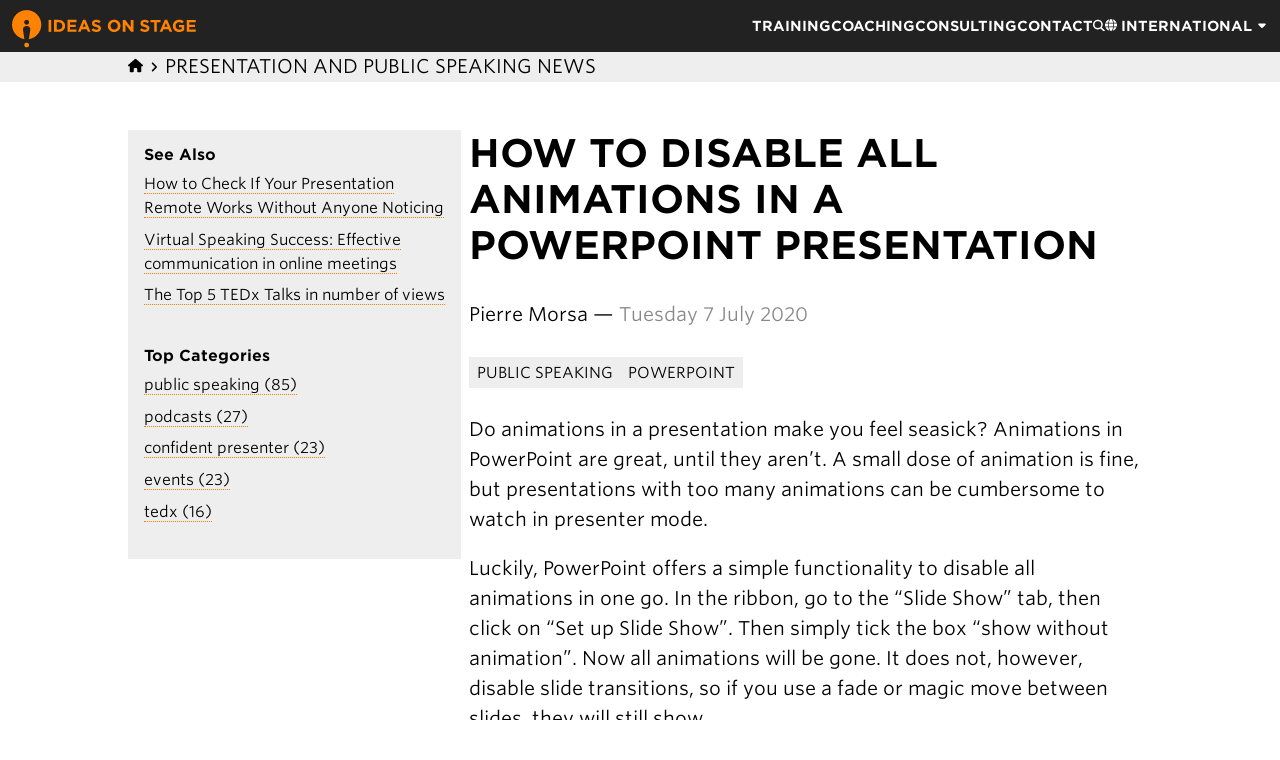

--- FILE ---
content_type: text/html; charset=UTF-8
request_url: https://www.ideasonstage.com/news/2020/07/07/2020-07-07-how-to-skip-all-animations-in-a-presentation/
body_size: 7868
content:
<!doctype html><html lang=en><head id=head><meta charset=utf-8><meta http-equiv=X-UA-Compatible content="IE=edge"><meta name=viewport content="width=device-width,initial-scale=1"><meta name=author property="og:author" content="Ideas on Stage"><meta name=title property="og:title" content="How to disable all animations in a PowerPoint presentation"><meta name=url property="og:url" content="https://www.ideasonstage.com/news/2020/07/07/2020-07-07-how-to-skip-all-animations-in-a-presentation/"><link rel=stylesheet href=/core.min.css><link rel=stylesheet type=text/css href=https://cloud.typography.com/6201816/7621392/css/fonts.css><style>@charset "UTF-8";.cl-bodytop-navbar{display:flex;flex-direction:row;align-content:flex-start;align-items:center;justify-content:space-between;flex-wrap:var(--flex-wrap);column-gap:var(--flex-column-gap);row-gap:var(--flex-row-gap);--flex-column-gap:var(--flex-column-gap-medium);--flex-row-gap:var(--flex-row-gap-medium);--flex-wrap:nowrap;width:calc( .001px + 100% - .001px);max-width:var(--page-max-width);position:fixed;top:0;height:var(--menubar-height);z-index:1000;padding-left:var(--flex-column-gap);padding-right:var(--flex-column-gap);background-color:var(--color-back);--font-base-size:14px;--colorscheme:bg-dark;--color-back:#222;--color-overlay:rgba(0, 0, 0, 0.5);--color-text:white;--color-text-muted:white}.cl-bodytop-navbar .menu-item img,.cl-bodytop-navbar .menu-dropdown-item img{display:inline-block}.cl-bodytop-navbar .menu-checkbox{display:none}@media(min-width:640px){.cl-bodytop-navbar{}.cl-bodytop-navbar .burger{display:none}.cl-bodytop-navbar .menu{display:flex;flex-direction:row;align-content:flex-start;align-items:flex-start;justify-content:stretch;flex-wrap:var(--flex-wrap);column-gap:var(--flex-column-gap);row-gap:var(--flex-row-gap);--flex-column-gap:calc( 1em );--flex-row-gap:calc( 1em );--flex-wrap:nowrap;height:var(--menubar-height);margin-top:0;margin-bottom:0;list-style-type:none;text-indent:0;padding-left:0}.cl-bodytop-navbar .menu .menu-item{display:flex;flex-direction:row;align-content:flex-start;align-items:center;justify-content:flex-start;flex-wrap:var(--flex-wrap);column-gap:var(--flex-column-gap);row-gap:var(--flex-row-gap);--flex-column-gap:0px;--flex-row-gap:0px;--flex-wrap:nowrap;margin:0;min-height:var(--menubar-height)}.cl-bodytop-navbar .menu .menu-item:hover .menu-dropdown{display:flex}.cl-bodytop-navbar .menu-dropdown{margin-top:0;margin-bottom:0;list-style-type:none;text-indent:0;padding-left:0;position:absolute;top:calc(var(--menubar-height) - 4px);right:0;width:auto;display:none;flex-direction:column;background-color:var(--color-back)}.cl-bodytop-navbar .menu-dropdown .menu-dropdown-item{display:flex;flex-direction:row;align-content:flex-start;align-items: center;justify-content:flex-start;flex-wrap:var(--flex-wrap);column-gap:var(--flex-column-gap);row-gap:var(--flex-row-gap);--flex-column-gap:0px;--flex-row-gap:0px;--flex-wrap:nowrap;position:relative;padding:5px 12px;line-height:20px}}@media(min-width:640px) and (max-width:900px){.cl-bodytop-navbar .menu-shorten{display:none !important}}@media(max-width:640px){.cl-bodytop-navbar{}.cl-bodytop-navbar .burger{display:inline-block}.cl-bodytop-navbar .burger>img{height:16px;width:16px}.cl-bodytop-navbar .menu{width:calc( .001px + 100% - .001px);max-width:var(--page-max-width);position:fixed;margin:0;padding:1.5em;left:0;top:calc(var(--menubar-height) - 2px);height:auto;display:none;flex-direction:column;align-items:center;gap:1.5rem;background-color:var(--color-back)}.cl-bodytop-navbar .menu .menu-item{width:calc( .001px + 100% - .001px);max-width:var(--page-max-width);display:flex;flex-direction:column;align-content:flex-start;align-items:center;justify-content:center;flex-wrap:var(--flex-wrap);column-gap:var(--flex-column-gap);row-gap:var(--flex-row-gap);--flex-column-gap:0px;--flex-row-gap:0px;--flex-wrap:nowrap;margin:0;padding:0;list-style:none}.cl-bodytop-navbar .menu-dropdown{margin-top:0;margin-bottom:0;list-style-type:none;text-indent:0;padding-left:0;width:calc( .001px + 100% - .001px);max-width:var(--page-max-width);display:flex;flex-direction:column;align-content:flex-start;align-items:center;justify-content:flex-start;flex-wrap:var(--flex-wrap);column-gap:var(--flex-column-gap);row-gap:var(--flex-row-gap);--flex-column-gap:calc( 1.5rem );--flex-row-gap:calc( 1.5rem );--flex-wrap:nowrap;position:static;top:calc(var(--menubar-height) - 2px);margin:0;padding:1.5rem 0 0;display:none;background-color:var(--color-back)}.cl-bodytop-navbar .menu-dropdown .menu-dropdown-item{width:calc( .001px + 100% - .001px);max-width:var(--page-max-width);display:list-item;position:relative;margin:0;padding:0;text-align:center}.cl-bodytop-navbar [id^=drop]:checked+.menu,.cl-bodytop-navbar [id^=drop]:checked+.menu-dropdown{display:flex}}.cl-bodytop-navbar li{color:var(--color-text);font-size:calc(var(--font-ratio) * var(--font-base-size));--font-ratio:1;font-family:Gotham SSm A,Gotham SSm B;font-weight:700;text-transform:uppercase}.cl-bodytop-navbar .cl-core--button-primary{--color-text:white;--color-text-hover:white}.cl-bodytop-navbar .cl-core--button-secondary{--color-text:var(--color-secondary);--color-text-hover:var(--color-secondary)}.cl-bodytop-navbar a{--color-text:white;--color-text-hover:var(--color-primary)}@charset "UTF-8";.cl-body-breadcrumbs{width:calc( .001px + 100% - .001px);max-width:var(--page-max-width);background-color:var(--color-back);line-height:1em;--colorscheme:bg-light;--color-back:var(--color-lightgray);--color-text:black;--color-text-muted:black}.cl-body-breadcrumbs a{border:none}.cl-body-breadcrumbs ul{margin-top:0;margin-bottom:0;list-style-type:none;text-indent:0;padding-left:0;width:calc( .001px + 100% - .001px);max-width:var(--content-max-width);margin-left:auto;margin-right:auto}.cl-body-breadcrumbs ul li{display:inline;margin:0}.cl-body-breadcrumbs img{display:inline-block}.cl-body-breadcrumbs li{color:var(--color-text);font-size:calc(var(--font-ratio) * var(--font-base-size));text-transform:uppercase}.cl-body-breadcrumbs .cl-core--button-primary{--color-text:white;--color-text-hover:white}.cl-body-breadcrumbs .cl-core--button-secondary{--color-text:var(--color-secondary);--color-text-hover:var(--color-secondary)}.cl-body-breadcrumbs a{--color-text:black;--color-text-hover:var(--color-primary)}.cl-body-breadcrumbs ul{color:var(--color-text);font-size:calc(var(--font-ratio) * var(--font-base-size));list-style-type:none}@charset "UTF-8";.cl-body-main{width:calc( .001px + 100% - .001px);max-width:var(--content-max-width);margin-left:auto;margin-right:auto;display:flex;flex-direction:row;align-content:flex-start;align-items:flex-start;justify-content:space-between;flex-wrap:var(--flex-wrap);column-gap:var(--flex-column-gap);row-gap:var(--flex-row-gap);--flex-column-gap:var(--flex-column-gap-big);--flex-row-gap:var(--flex-row-gap-big);--flex-wrap:nowrap;padding:0;background-color:var(--color-back)}@media(max-width:640px){.cl-body-main{display:flex;flex-direction:column-reverse;align-content:flex-start;align-items:flex-start;justify-content:flex-start;flex-wrap:var(--flex-wrap);column-gap:var(--flex-column-gap);row-gap:var(--flex-row-gap);--flex-column-gap:0px;--flex-row-gap:0px;--flex-wrap:nowrap}}@charset "UTF-8";.cl-sidebar{flex-basis:calc( ( 100% - 2 * var(--flex-column-gap) )/3 * 1 + var(--flex-column-gap) * 0 - .001px + .001px);width:calc( ( 100% - 2 * var(--flex-column-gap) )/3 * 1 + var(--flex-column-gap) * 0 - .001px + .001px);margin-top:3rem;display:flex;flex-direction:column;align-content:flex-start;align-items:flex-start;justify-content:flex-start;flex-wrap:var(--flex-wrap);column-gap:var(--flex-column-gap);row-gap:var(--flex-row-gap);--flex-column-gap:var(--flex-column-gap-medium);--flex-row-gap:var(--flex-row-gap-medium);--flex-wrap:nowrap;padding:var(--padding);background-color:var(--color-back);--colorscheme:bg-light;--color-back:var(--color-lightgray);--color-text:black;--color-text-muted:black}@media(max-width:640px){.cl-sidebar{width:calc( .001px + 100% - .001px);max-width:var(--content-max-width);margin-left:auto;margin-right:auto}}.cl-sidebar>:first-child{margin-top:0}.cl-sidebar>:last-child{margin-bottom:0}@media(max-width:640px){.cl-sidebar{margin-right:0}}.cl-sidebar .cl-core--button-primary{color:var(--color-text);font-size:calc(var(--font-ratio) * var(--font-base-size));--font-ratio:0.8;margin-top:1rem;padding-bottom:.5rem;padding-left:1rem;padding-right:1rem;padding-top:.5rem}.cl-sidebar a{color:var(--color-text);font-size:calc(var(--font-ratio) * var(--font-base-size));--color-border:var(--color-primary)}.cl-sidebar h2{color:var(--color-text);font-size:calc(var(--font-ratio) * var(--font-base-size));--font-ratio:0.8;margin-bottom:.5rem;margin-top:0}.cl-sidebar li{color:var(--color-text);font-size:calc(var(--font-ratio) * var(--font-base-size));--font-ratio:0.8}.cl-sidebar .cl-core--button-primary{--color-text:white;--color-text-hover:white}.cl-sidebar .cl-core--button-secondary{--color-text:var(--color-secondary);--color-text-hover:var(--color-secondary)}.cl-sidebar a{--color-text:black;--color-text-hover:var(--color-primary)}.cl-sidebar ul{color:var(--color-text);font-size:calc(var(--font-ratio) * var(--font-base-size));list-indent:0;list-style-type:none;margin-top:0;padding-left:0}.cl-sidebar+.cl-article{flex-basis:calc( ( 100% - 2 * var(--flex-column-gap) )/3 * 2 + var(--flex-column-gap) * 1 - .001px + .001px);width:calc( ( 100% - 2 * var(--flex-column-gap) )/3 * 2 + var(--flex-column-gap) * 1 - .001px + .001px)}@media(max-width:640px){.cl-sidebar+.cl-article{width:calc( .001px + 100% - .001px);max-width:var(--content-max-width);margin-left:auto;margin-right:auto}}@charset "UTF-8";.cl-article{width:calc( .001px + 100% - .001px);max-width:var(--content-max-width);margin-left:auto;margin-right:auto;margin-top:3rem;background-color:var(--color-back)}.cl-article>:first-child{margin-top:0}.cl-article>:last-child{margin-bottom:0}@charset "UTF-8";.cl-article-h1{background-color:var(--color-back)}@charset "UTF-8";.cl-article-content{width:calc( .001px + 100% - .001px);max-width:var(--content-max-width);margin-left:auto;margin-right:auto;background-color:var(--color-back)}.cl-article-content>:first-child{margin-top:0}.cl-article-content>:last-child{margin-bottom:0}.cl-article-content>p img{margin-top:var(--margin-top);margin-bottom:var(--margin-bottom)}.cl-article-content>table{border:1px solid var(--color-border);border-collapse:collapse}.cl-article-content>table>thead{border:none}.cl-article-content>table>td{padding:1em;width:auto;border:1px solid var(--color-border)}.cl-article-content>table>th{padding:1em;width:auto;min-width:120px;border:1px solid var(--color-border);text-align:center}@media(max-width:640px){.cl-article-content>table>th{min-width:50px}}.cl-article-content h2{color:var(--color-text);font-size:calc(var(--font-ratio) * var(--font-base-size));margin-bottom:1em;margin-top:2em}.cl-article-content h3{color:var(--color-text);font-size:calc(var(--font-ratio) * var(--font-base-size));margin-bottom:1em;margin-top:2em}.cl-article-content h4{color:var(--color-text);font-size:calc(var(--font-ratio) * var(--font-base-size));margin-bottom:1em;margin-top:2em}.cl-article-content img{color:var(--color-text);font-size:calc(var(--font-ratio) * var(--font-base-size));margin-bottom:2em;margin-top:2em}.cl-article-content ul{color:var(--color-text);font-size:calc(var(--font-ratio) * var(--font-base-size));margin-bottom:1em;margin-top:1em}@charset "UTF-8";.cl-sidebar-related{padding:1em;background-color:var(--color-back)}.cl-sidebar-related>ul{margin-top:0;margin-bottom:0;list-style-type:none;text-indent:0;padding-left:0}@charset "UTF-8";.cl-sidebar-topcategories{padding:1em;background-color:var(--color-back)}</style><meta name=description property="og:description" content="How to disable all animations in a PowerPoint presentation | Pierre Morsa"><title>How to disable all animations in a PowerPoint presentation | Ideas on …</title><link href=https://www.ideasonstage.com/news/2020/07/07/2020-07-07-how-to-skip-all-animations-in-a-presentation/ hreflang=en rel=alternate><link href=https://www.ideasonstage.com/news/2020/07/07/2020-07-07-how-to-skip-all-animations-in-a-presentation/ rel=canonical><link href=https://www.ideasonstage.com/fr/news/2020-07-07-comment-desactiver-toutes-les-animations-presentation-powerpoint/ hreflang=fr rel=alternate><link rel=alternate type=application/rss+xml href=https://www.ideasonstage.com/index.xml title="Ideas on Stage RSS"><link rel=icon type=image/x-icon href="/img/favicon.ico?v=3"><link rel=icon type=image/png sizes=32x32 href="/img/favicon-32x32.png?v=3"><link rel=icon type=image/png sizes=16x16 href="/img/favicon-16x16.png?v=3"><link rel="shortcut icon" sizes=192x192 href="/img/android-chrome-192x192.png?v=3"><link rel="shortcut icon" sizes=512x512 href="/img/android-chrome-512x512.png?v=3"><link rel=apple-touch-icon sizes=180x180 href="/img/apple-touch-icon.png?v=3"><link rel=mask-icon href="/img/safari-pinned-tab.svg?v=3" color=#FF8200></head><body id=page-top><nav id=navbar class=cl-bodytop-navbar role=navigation><a href=https://www.ideasonstage.com/ class=cl-core--a-underline-none><div class=brand><img src="data:image/svg+xml,%3Csvg%20width=%22184%22%20height=%2252%22%20viewBox=%220%200%201132%20320%22%20xmlns=%22http://www.w3.org/2000/svg%22%20xmlns:xlink=%22http://www.w3.org/1999/xlink%22%20style=%22fill-rule:evenodd;clip-rule:evenodd;stroke-linejoin:round;stroke-miterlimit:2%22%20arial-label=%22%5Btitle%20+%20description%5D%22%3E%3Ctitle%3EIdeas%20on%20Stage%20Logo%3C/title%3E%3Cdescription%3ELogo%20on%20the%20left,%20Ideas%20on%20Stage%20written%20on%20the%20right%3C/description%3E%3Crect%20id=%22Artboard1%22%20x=%220%22%20y=%2210%22%20width=%221132%22%20height=%22281%22%20style=%22fill:none%22/%3E%3Cg%3E%3Cg%3E%3Cpath%20d=%22M818.481%20196.791c15.829.0%2026.94-8.161%2026.94-22.704v-.209c0-12.765-8.386-18.101-23.271-21.972-12.685-3.243-15.83-4.813-15.83-9.626v-.209c0-3.557%203.25-6.382%209.435-6.382s12.579%202.72%2019.079%207.219l8.386-12.137c-7.443-5.963-16.563-9.311-27.255-9.311-14.991.0-25.683%208.788-25.683%2022.076v.209c0%2014.543%209.539%2018.624%2024.32%2022.39%2012.265%203.139%2014.781%205.232%2014.781%209.312v.209c0%204.29-3.984%206.906-10.588%206.906-8.386.0-15.305-3.453-21.909-8.894l-9.539%2011.405c8.805%207.847%2020.022%2011.718%2031.134%2011.718z%22%20style=%22fill:%23ff8200;fill-rule:nonzero%22/%3E%3Cpath%20d=%22M874.465%20195.745h16.144v-58.382h22.328v-14.857h-60.8v14.857h22.328v58.382z%22%20style=%22fill:%23ff8200;fill-rule:nonzero%22/%3E%3Cpath%20d=%22M908.551%20195.745h16.458l6.709-16.427h31.029l6.709%2016.427h16.877l-31.448-73.762h-14.886l-31.448%2073.762zm28.932-30.656%209.749-23.75%209.749%2023.75h-19.498z%22%20style=%22fill:%23ff8200;fill-rule:nonzero%22/%3E%3Cpath%20d=%22M1028.28%20197c13.418.0%2023.796-5.231%2031.343-11.613V153.58h-31.868v13.915h16.249v10.463c-4.088%202.93-9.33%204.394-15.2%204.394-12.999.0-22.224-9.834-22.224-23.227v-.209c0-12.451%209.33-22.809%2021.071-22.809%208.491.0%2013.523%202.721%2019.183%207.429l10.169-12.241c-7.653-6.487-15.62-10.045-28.828-10.045-22.224.0-38.472%2017.055-38.472%2037.875v.21c0%2021.657%2015.724%2037.665%2038.577%2037.665z%22%20style=%22fill:%23ff8200;fill-rule:nonzero%22/%3E%3Cpath%20d=%22M1075.14%20195.745h55.873v-14.334h-39.834v-15.38h34.593v-14.334h-34.593V136.84h39.31v-14.334h-55.349v73.239z%22%20style=%22fill:%23ff8200;fill-rule:nonzero%22/%3E%3C/g%3E%3Cg%3E%3Cpath%20d=%22M628.364%20197c22.599.0%2039.026-17.054%2039.026-37.875v-.209c0-20.821-16.218-37.666-38.817-37.666-22.6.0-39.026%2017.054-39.026%2037.875v.209c0%2020.821%2016.217%2037.666%2038.817%2037.666zm.209-14.857c-12.974.0-22.181-10.463-22.181-23.018v-.209c0-12.556%208.998-22.809%2021.972-22.809%2012.973.0%2022.181%2010.463%2022.181%2023.018v.209c0%2012.555-8.998%2022.809-21.972%2022.809z%22%20style=%22fill:%23ff8200;fill-rule:nonzero%22/%3E%3Cpath%20d=%22M681.724%20195.745h15.903v-46.56l35.469%2046.56h13.706v-73.24h-15.904V167.6l-34.317-45.095h-14.857v73.24z%22%20style=%22fill:%23ff8200;fill-rule:nonzero%22/%3E%3Crect%20x=%22225%22%20y=%22122.302%22%20width=%2216.233%22%20height=%2273.646%22%20style=%22fill:%23ff8200%22/%3E%3Cpath%20d=%22M258.624%20195.948h28.778c23.19.0%2039.212-16.097%2039.212-36.823v-.21c0-20.727-16.022-36.613-39.212-36.613h-28.778v73.646zm28.778-59.022c13.281.0%2022.241%209.153%2022.241%2022.199v.21c0%2013.046-8.96%2021.989-22.241%2021.989h-12.544v-44.398h12.544z%22%20style=%22fill:%23ff8200;fill-rule:nonzero%22/%3E%3Cpath%20d=%22M341.053%20195.948h56.184v-14.414h-40.056v-15.465h34.785v-14.414h-34.785v-14.939h39.529v-14.414h-55.657v73.646z%22%20style=%22fill:%23ff8200;fill-rule:nonzero%22/%3E%3Cpath%20d=%22M405.35%20195.948h16.55l6.746-16.518h31.202l6.746%2016.518h16.971l-31.623-74.172h-14.968l-31.624%2074.172zm29.094-30.826%209.803-23.882%209.803%2023.882h-19.606z%22%20style=%22fill:%23ff8200;fill-rule:nonzero%22/%3E%3Cpath%20d=%22M520.142%20197c15.917.0%2027.09-8.206%2027.09-22.83v-.211c0-12.835-8.433-18.201-23.401-22.093-12.755-3.262-15.917-4.84-15.917-9.68v-.21c0-3.577%203.268-6.418%209.487-6.418s12.649%202.736%2019.185%207.26l8.433-12.205c-7.484-5.996-16.655-9.363-27.407-9.363-15.074.0-25.826%208.837-25.826%2022.199v.21c0%2014.624%209.593%2018.727%2024.456%2022.515%2012.333%203.156%2014.862%205.26%2014.862%209.363v.211c0%204.313-4.005%206.944-10.646%206.944-8.433.0-15.39-3.472-22.031-8.943l-9.592%2011.468c8.854%207.89%2020.133%2011.783%2031.307%2011.783z%22%20style=%22fill:%23ff8200;fill-rule:nonzero%22/%3E%3C/g%3E%3Ccircle%20cx=%2290%22%20cy=%22277%22%20r=%2215%22%20style=%22fill:%23ff8200%22/%3E%3Cpath%20d=%22M77.058%20241.068C33.505%20234.788.0%20197.276.0%20152c0-49.672%2040.327-90%2090-90s90%2040.328%2090%2090c0%2045.276-33.505%2082.788-77.058%2089.068%201.028-1.988%201.723-4.221%202.058-6.568%201.17-8.192%205.743-40.199%207.5-52.5%201.757-12.293-10.082-22.5-22.5-22.5S65.744%20169.707%2067.5%20182c1.75%2012.248%206.296%2044.073%207.5%2052.5.335%202.347%201.03%204.58%202.058%206.568zM90%20122c8.279.0%2015%206.722%2015%2015s-6.721%2015-15%2015c-8.278.0-15-6.722-15-15s6.722-15%2015-15z%22%20style=%22fill:%23ff8200%22/%3E%3C/g%3E%3C/svg%3E" height=52 width=184 alt="Logo Ideas on Stage"></div></a><label for=drop class=burger><img src="data:image/svg+xml,%3Csvg%20fill=%22%23fff%22%20width=%2216%22%20height=%2216%22%20xmlns=%22http://www.w3.org/2000/svg%22%20viewBox=%220%200%20448%20512%22%3E%3Cpath%20d=%22M0%2096C0%2078.3%2014.3%2064%2032%2064h384c17.7.0%2032%2014.3%2032%2032s-14.3%2032-32%2032H32C14.3%20128%200%20113.7.0%2096zM0%20256c0-17.7%2014.3-32%2032-32h384c17.7.0%2032%2014.3%2032%2032s-14.3%2032-32%2032H32c-17.7.0-32-14.3-32-32zM448%20416c0%2017.7-14.3%2032-32%2032H32c-17.7.0-32-14.3-32-32s14.3-32%2032-32h384c17.7.0%2032%2014.3%2032%2032z%22/%3E%3C/svg%3E" height=16 width=16 alt="Burger Menu">
</label><input type=checkbox id=drop class=menu-checkbox><ul class=menu><li class=menu-item><a href=/presentations-training/ onclick='getElementById("drop").checked=!1' class=cl-core--a-underline-none>Training</a></li><li class=menu-item><a href=/public-speaking-coaching/ onclick='getElementById("drop").checked=!1' class=cl-core--a-underline-none>Coaching</a></li><li class=menu-item><a href=/communication-consulting/ onclick='getElementById("drop").checked=!1' class=cl-core--a-underline-none>Consulting</a></li><li class=menu-item><a href=#contact onclick='getElementById("drop").checked=!1' class=cl-core--a-underline-none>Contact</a></li><li class=menu-item><label for=drop-search><img src="data:image/svg+xml,%3Csvg%20fill=%22%23fff%22%20width=%2216%22%20height=%2216%22%20xmlns=%22http://www.w3.org/2000/svg%22%20viewBox=%220%20-20%20512%20492%22%3E%3Cpath%20d=%22M416%20208c0%2045.9-14.9%2088.3-40%20122.7L502.6%20457.4c12.5%2012.5%2012.5%2032.8.0%2045.3s-32.8%2012.5-45.3.0L330.7%20376c-34.4%2025.2-76.8%2040-122.7%2040C93.1%20416%200%20322.9.0%20208S93.1.0%20208%200%20416%2093.1%20416%20208zM208%20352a144%20144%200%20100-288%20144%20144%200%20100%20288z%22/%3E%3C/svg%3E" height=12 width=12 alt=Search>
</label><input type=checkbox id=drop-search class=menu-checkbox><ul class="menu-dropdown cl-more--fastsearch"><li id=fastSearch class=menu-dropdown-item><input id=searchInput class=input tabindex=0></li><li class=menu-dropdown-item><ul id=searchResults class=results></ul></li></ul></li><li class=menu-item><label for=drop-languages><img src="data:image/svg+xml,%3Csvg%20fill=%22%23fff%22%20width=%2216%22%20height=%2216%22%20xmlns=%22http://www.w3.org/2000/svg%22%20viewBox=%220%200%20512%20512%22%3E%3Cpath%20d=%22M352%20256c0%2022.2-1.2%2043.6-3.3%2064H163.4c-2.2-20.4-3.3-41.8-3.3-64s1.2-43.6%203.3-64h185.3c2.2%2020.4%203.3%2041.8%203.3%2064zm28.8-64h123.1c5.3%2020.5%208.1%2041.9%208.1%2064s-2.8%2043.5-8.1%2064H380.8c2.1-20.6%203.2-42%203.2-64s-1.1-43.4-3.2-64zm112.6-32H376.7c-10-63.9-29.8-117.4-55.3-151.6%2078.3%2020.7%20142%2077.5%20171.9%20151.6zm-149.1.0H167.7c6.1-36.4%2015.5-68.6%2027-94.7%2010.5-23.6%2022.2-40.7%2033.5-51.5C239.4%203.2%20248.7.0%20256%200s16.6%203.2%2027.8%2013.8c11.3%2010.8%2023%2027.9%2033.5%2051.5%2011.6%2026%2020.9%2058.2%2027%2094.7zm-209%200H18.6c30-74.1%2093.6-130.9%20172-151.6-25.5%2034.2-45.3%2087.7-55.3%20151.6zM8.1%20192h123.1c-2.1%2020.6-3.2%2042-3.2%2064s1.1%2043.4%203.2%2064H8.1C2.8%20299.5.0%20278.1.0%20256s2.8-43.5%208.1-64zM194.7%20446.6c-11.6-26-20.9-58.2-27-94.6h176.6c-6.1%2036.4-15.5%2068.6-27%2094.6-10.5%2023.6-22.2%2040.7-33.5%2051.5C272.6%20508.8%20263.3%20512%20256%20512s-16.6-3.2-27.8-13.8c-11.3-10.8-23-27.9-33.5-51.5zM135.3%20352c10%2063.9%2029.8%20117.4%2055.3%20151.6-78.4-20.7-142-77.5-172-151.6h116.7zm358.1.0c-30%2074.1-93.6%20130.9-171.9%20151.6%2025.5-34.2%2045.2-87.7%2055.3-151.6h116.7z%22/%3E%3C/svg%3E" height=12 width=12 alt=Search>
<span class=menu-shorten>International
<svg fill="currentColor" width=".85em" height=".85em" viewBox="0 0 320 512"><path d="M137.4 374.6c12.5 12.5 32.8 12.5 45.3.0l128-128c9.2-9.2 11.9-22.9 6.9-34.9S301 191.9 288 191.9L32 192c-12.9.0-24.6 7.8-29.6 19.8s-2.2 25.7 6.9 34.9l128 128z"/><title>Dropdown Arrow</title></svg>
</span></label><input type=checkbox id=drop-languages class=menu-checkbox><ul class=menu-dropdown><li class=menu-dropdown-item><a href=https://www.ideasonstage.com/fr/ hreflang=fr class=cl-core--a-underline-none>France</a></li><li class=menu-dropdown-item><a href=https://www.ideasonstage.com/es/ hreflang=es class=cl-core--a-underline-none>España</a></li><li class=menu-dropdown-item><a href=https://www.ideasonstage.com/uk/ hreflang=en-GB class=cl-core--a-underline-none>United Kingdom</a></li></ul></li></ul></nav><nav id=breadcrumbs class=cl-body-breadcrumbs><ul><li><a href=https://www.ideasonstage.com/><img src="data:image/svg+xml,%3Csvg%20width=%2212%22%20height=%2212%22%20xmlns=%22http://www.w3.org/2000/svg%22%20viewBox=%220%200%20576%20512%22%3E%3Cpath%20d=%22M575.8%20255.5c0%2018-15%2032.1-32%2032.1h-32l.7%20160.2c0%202.7-.2%205.4-.5%208.1v16.2c0%2022.1-17.9%2040-40%2040h-16c-1.1.0-2.2.0-3.3-.1-1.4.1-2.8.1-4.2.1L416%20512h-24c-22.1.0-40-17.9-40-40v-24-64c0-17.7-14.3-32-32-32h-64c-17.7.0-32%2014.3-32%2032v64%2024c0%2022.1-17.9%2040-40%2040h-24-31.9c-1.5.0-3-.1-4.5-.2-1.2.1-2.4.2-3.6.2h-16c-22.1.0-40-17.9-40-40V360c0-.9.0-1.9.1-2.8v-69.7h-32c-18%200-32-14-32-32.1.0-9%203-17%2010-24L266.4%208c7-7%2015-8%2022-8s15%202%2021%207L564.8%20231.5c8%207%2012%2015%2011%2024z%22/%3E%3C/svg%3E" height=15px width=15px alt="Back to Ideas on Stage Homepage"></a></li><li>&nbsp;<img src="data:image/svg+xml,%3Csvg%20width=%2212%22%20height=%2212%22%20xmlns=%22http://www.w3.org/2000/svg%22%20viewBox=%220%200%20320%20512%22%3E%3Cpath%20d=%22M278.6%20233.4c12.5%2012.5%2012.5%2032.8.0%2045.3l-160%20160c-12.5%2012.5-32.8%2012.5-45.3.0s-12.5-32.8.0-45.3L210.7%20256%2073.4%20118.6c-12.5-12.5-12.5-32.8.0-45.3s32.8-12.5%2045.3.0l160%20160z%22/%3E%3C/svg%3E" height=12px width=12px alt="Right Arrow">&nbsp;<a href=https://www.ideasonstage.com/news/>Presentation and Public Speaking News</a></li></ul></nav><main class=cl-body-main><aside id=sidebar class=cl-sidebar><section id=related-pages class=cl-sidebar-related><h2>See Also</h2><ul><li><a href=/news/2019/10/08/2019-10-08-how-to-check-if-your-presentation-remote-works-without-anyone-noticing/>How to Check If Your Presentation Remote Works Without Anyone Noticing</a></li><li><a href=/news/2020/04/06/2020-04-06-virtual_speaking_success_effective_communication_in_online_meetings/>Virtual Speaking Success: Effective communication in online meetings</a></li><li><a href=/news/2020/03/30/2020-03-30-the-top-5-tedx-talks-in-number-of-views/>The Top 5 TEDx Talks in number of views</a></li></ul></section><section id=top-categories class=cl-sidebar-topcategories><h2>Top Categories</h2><ul><li><a href=https://www.ideasonstage.com/tags/public-speaking/>public speaking (85)</a></li><li><a href=https://www.ideasonstage.com/tags/podcasts/>podcasts (27)</a></li><li><a href=https://www.ideasonstage.com/tags/confident-presenter/>confident presenter (23)</a></li><li><a href=https://www.ideasonstage.com/tags/events/>events (23)</a></li><li><a href=https://www.ideasonstage.com/tags/tedx/>tedx (16)</a></li></ul></section></aside><article id=article class=cl-article><h1 class=cl-article-h1>How to disable all animations in a PowerPoint presentation</h1><section id=authorandtime class=cl-core--authorandtime><p>Pierre Morsa —
<time datetime=2020-07-07T00:00:00Z>Tuesday 7 July 2020</time></p></section><ul class=cl-core--tags><li class=cl-core--tag><a href=https://www.ideasonstage.com/tags/public-speaking/ class=cl-core--a-underline-none>Public Speaking</a></li><li class=cl-core--tag><a href=https://www.ideasonstage.com/tags/powerpoint/ class=cl-core--a-underline-none>PowerPoint</a></li></ul><div id=main-content class=cl-article-content><p>Do animations in a presentation make you feel seasick? Animations in PowerPoint are great, until they aren&rsquo;t. A small dose of animation is fine, but presentations with too many animations can be cumbersome to watch in presenter mode.</p><p>Luckily, PowerPoint offers a simple functionality to disable all animations in one go. In the ribbon, go to the &ldquo;Slide Show&rdquo; tab, then click on &ldquo;Set up Slide Show&rdquo;. Then simply tick the box &ldquo;show without animation&rdquo;. Now all animations will be gone. It does not, however, disable slide transitions, so if you use a fade or magic move between slides, they will still show.</p><p><img src=/img/news/tempest.jpg alt=Tempest></p></div></article></main><aside id=contact class=cl-bodybottom-contact-form><h2>Contact us</h2><p>Any questions? Use the form below and we&rsquo;ll get back to you shortly</p><form action='/news/2020/07/07/2020-07-07-how-to-skip-all-animations-in-a-presentation/' class='cl-form' id='ioscontactForm' method='POST' name='contactForm'><input type='hidden' name='form-name' value='contactForm' /><input id=sentfrom type=hidden name=_subject value="Form sent from page: https://www.ideasonstage.com/news/2020/07/07/2020-07-07-how-to-skip-all-animations-in-a-presentation/">
<input id=fname type=text name=name class=field placeholder="Your Name *" oninvalid='alert("Please enter your name.")' required>
<input id=email type=email name=email class=field placeholder="Your Email *" pattern="(?!(^[.-].*|[^@]*[.-]@|.*\.{2,}.*)|^.{254}.)([a-zA-Z0-9!#$%&'*+\/=?^_`{|}~.-]+@)(?!-.*|.*-\.)([a-zA-Z0-9-]{1,63}\.)+[a-zA-Z]{2,15}" oninvalid='alert("Please enter a valid email address.")' required>
<input id=phone type=tel name=phone class=field placeholder="Your Phone (optional)" pattern=^[0-9-+\s()]*$ oninvalid='alert("Please enter a valid phone number.")'>
<input id=country type=text name=country class=field placeholder="Your country of residence (optional)" oninvalid='alert("Please enter your country of residence.")'>
<textarea id=message name=message class=field placeholder="Let us know how we can help you *" oninvalid='alert("Please enter a message.")' required></textarea>
<input id=contactsubmit type=submit value="Send message" class=cl-core--button-primary success="Thank you, we'll get back to you shortly." wait="Please Wait..."></form></aside><footer id=footer class=cl-bodybottom-footer><ul class=categories><li class=category><h3>Services</h3><ul class=items><li class=item><a href=/presentations-training/ class=cl-core--a-underline-none>Training</a></li><li class=item><a href=/public-speaking-coaching/ class=cl-core--a-underline-none>Coaching</a></li><li class=item><a href=/communication-consulting/ class=cl-core--a-underline-none>Consulting</a></li></ul></li><li class=category><h3>Resources</h3><ul class=items><li class=item><a href=/resources/revolution/ class=cl-core--a-underline-none>Videos</a></li><li class=item><a href=/news/ class=cl-core--a-underline-none>Articles and News</a></li><li class=item><a href=/guides/ class=cl-core--a-underline-none>Guides</a></li><li class=item><a href=/resources/books/ class=cl-core--a-underline-none>Books</a></li><li class=item><a href=/resources/podcast/ class=cl-core--a-underline-none>Podcast</a></li></ul></li><li class=category><h3>Ideas on Stage</h3><ul class=items><li class=item><a href=/about/ class=cl-core--a-underline-none>About Us</a></li><li class=item><a href=/team/ class=cl-core--a-underline-none>Team</a></li><li class=item><a href=/about/references/ class=cl-core--a-underline-none>References</a></li></ul></li><li class=category><h3>Contact Us</h3><ul class=items><li class=item><a href=#contact class=cl-core--a-underline-none>Contact Form</a></li></ul></li></ul><p class=text>© Ideas on Stage 2010 - 2026.
All Rights Reserved<br>We fully respect your privacy. We don&rsquo;t use cookies or scripts to track you.</br>Ideas on Stage – SARL au capital social de 22 000 €<br>138 avenue des Champs-Élysées − 75008 Paris<br>SIRET : 52214433600057 – N° TVA : FR02522144336<br>Déclaration d’activité enregistrée sous le numéro 11 75 45849 75 auprès du préfet de région d’Ile-de-France.</p></footer><link rel=preload href=/bodybottom-contact-form.min.css as=style type=text/css onload='this.onload=null,this.rel="stylesheet"'><noscript><link rel=stylesheet href=/bodybottom-contact-form.min.css type=text/css></noscript><link rel=preload href=/form.min.css as=style type=text/css onload='this.onload=null,this.rel="stylesheet"'><noscript><link rel=stylesheet href=/form.min.css type=text/css></noscript><link rel=preload href=/bodybottom-footer.min.css as=style type=text/css onload='this.onload=null,this.rel="stylesheet"'><noscript><link rel=stylesheet href=/bodybottom-footer.min.css type=text/css></noscript><link rel=preload href=/more.min.css as=style type=text/css onload='this.onload=null,this.rel="stylesheet"'><noscript><link rel=stylesheet href=/more.min.css type=text/css></noscript><script>document.getElementById("ioscontactForm").addEventListener("submit",submitForm);function submitForm(e){e.preventDefault();const s=e.target,o=new FormData(s);let t=document.getElementById("contactsubmit"),n=t.getAttribute("success");fetch("/",{method:"POST",headers:{"Content-Type":"application/x-www-form-urlencoded"},body:new URLSearchParams(o).toString()}).then(alert(n)).catch(e=>alert(e)),t.setAttribute("value",n),t.setAttribute("disabled",!0),t.style.background="#888"}</script><script async type=module src=/js/fuse.min.js></script><script async type=module src=/js/fastsearch.min.js></script></body></html>

--- FILE ---
content_type: text/css; charset=UTF-8
request_url: https://www.ideasonstage.com/bodybottom-footer.min.css
body_size: 206
content:
@charset "UTF-8";.cl-bodybottom-footer{width:calc( .001px + 100% - .001px);max-width:var(--page-max-width);padding-top:3rem;padding-bottom:3rem;background-color:var(--color-back);--colorscheme:bg-dark;--color-back:#222;--color-overlay:rgba(0, 0, 0, 0.5);--color-text:white;--color-text-muted:white}.cl-bodybottom-footer>ul{width:calc( .001px + 100% - .001px);max-width:var(--content-max-width);margin-left:auto;margin-right:auto;display:flex;flex-direction:row;align-content:flex-start;align-items:flex-start;justify-content:flex-start;flex-wrap:var(--flex-wrap);column-gap:var(--flex-column-gap);row-gap:var(--flex-row-gap);--flex-column-gap:var(--flex-column-gap-medium);--flex-row-gap:var(--flex-row-gap-medium);--flex-wrap:wrap;margin-top:0;margin-bottom:0;list-style-type:none;text-indent:0;padding-left:0}.cl-bodybottom-footer>ul>li{flex-basis:calc( ( 100% - 3 * var(--flex-column-gap) )/4 * 1 + var(--flex-column-gap) * 0 - .001px + .001px);width:calc( ( 100% - 3 * var(--flex-column-gap) )/4 * 1 + var(--flex-column-gap) * 0 - .001px + .001px)}@media(max-width:640px){.cl-bodybottom-footer>ul>li{flex-basis:calc( ( 100% - 1 * var(--flex-column-gap) )/2 * 1 + var(--flex-column-gap) * 0 - .001px + .001px);width:calc( ( 100% - 1 * var(--flex-column-gap) )/2 * 1 + var(--flex-column-gap) * 0 - .001px + .001px)}}.cl-bodybottom-footer>ul>li>ul{margin-top:0;margin-bottom:0;list-style-type:none;text-indent:0;padding-left:0}.cl-bodybottom-footer .text{width:calc( .001px + 100% - .001px);max-width:var(--content-max-width);margin-left:auto;margin-right:auto;margin-top:3rem}.cl-bodybottom-footer .categories{color:var(--color-text);font-size:calc(var(--font-ratio) * var(--font-base-size))}.cl-bodybottom-footer .categories .category{color:var(--color-text);font-size:calc(var(--font-ratio) * var(--font-base-size));margin-bottom:0;margin-top:1rem}.cl-bodybottom-footer .categories .category .items{color:var(--color-text);font-size:calc(var(--font-ratio) * var(--font-base-size))}.cl-bodybottom-footer .categories .category .items .item{color:var(--color-text);font-size:calc(var(--font-ratio) * var(--font-base-size));--font-ratio:0.8;margin-bottom:0;margin-top:.8rem}.cl-bodybottom-footer .categories .category h3{color:var(--color-text);font-size:calc(var(--font-ratio) * var(--font-base-size));--font-ratio:1;margin-bottom:0;margin-top:0;text-transform:uppercase}.cl-bodybottom-footer .text{color:var(--color-text);font-size:calc(var(--font-ratio) * var(--font-base-size));--font-ratio:0.8}.cl-bodybottom-footer .cl-core--button-primary{--color-text:white;--color-text-hover:white}.cl-bodybottom-footer .cl-core--button-secondary{--color-text:var(--color-secondary);--color-text-hover:var(--color-secondary)}.cl-bodybottom-footer a{--color-text:white;--color-text-hover:var(--color-primary)}

--- FILE ---
content_type: text/css; charset=UTF-8
request_url: https://www.ideasonstage.com/core.min.css
body_size: 1323
content:
@charset "UTF-8";:root{--color-back:none;--color-border:#bbb;--color-darkgray:#222;--color-lightgray:#eee;--color-midgray:#888;--color-overlay:rgba(0,0,0,.6);--color-primary:#FF8200;--color-primary-contrast:#dd6200;--color-secondary:#00A3E0;--color-text-muted:#444;--content-max-width:80vw;--content-narrow-max-width:50vw;--flex-column-gap-big:24px;--flex-column-gap-medium:12px;--flex-row-gap-big:24px;--flex-row-gap-medium:12px;--font-base-size:1.5vw;--font-family-a:Whitney SSm A, Whitney SSm B;--font-family-b:Gotham SSm A, Gotham SSm B;--font-ratio:1;--font-weight-a:400;--font-weight-b:700;--hero-height:60vh;--menubar-height:52px;--module-height-ratio:40;--page-max-width:100%;--page-padding-top:var(--menubar-height);--page-width:100%}@media(min-width:1440px){:root{background-color:var(--color-back);--content-max-width:1152px;--content-narrow-max-width:720px;--font-base-size:22px;--page-max-width:1440px;--page-width:1440px}}@media(max-width:640px){:root{background-color:var(--color-back);--content-max-width:92vw;--content-narrow-max-width:92vw;--flex-column-gap-big:4vw;--flex-column-gap-medium:4vw;--flex-row-gap-big:4vw;--flex-row-gap-medium:4vw;--font-base-size:4.2vw;--hero-height:70vh;--module-height-ratio:140;--page-max-width:1440px}}*{box-sizing:border-box;scroll-margin-top:calc(var(--menubar-height) + 48px)}a{border-bottom:1px dotted var(--color-border);transition:all .35s;font-family:inherit;font-weight:inherit;text-transform:inherit;text-decoration:none;color:var(--color-text);font-size:calc(var(--font-ratio) * var(--font-base-size));--color-border:var(--color-primary);--color-text:inherit;--color-text-hover:var(--color-primary)}a:hover,a:focus{color:var(--color-text-hover);transition:all .35s}b{color:var(--color-text);font-size:calc(var(--font-ratio) * var(--font-base-size));font-family:var(--font-family-a);font-weight:var(--font-weight-b)}blockquote{background-color:var(--color-back);border-left:4px solid var(--color-border);margin-left:0;margin-right:0;color:var(--color-text);font-size:calc(var(--font-ratio) * var(--font-base-size));--color-back:var(--color-lightgray);--color-border:var(--color-secondary);font-family:var(--font-family-a);font-weight:var(--font-weight-a);line-height:1.6em;padding-bottom:1rem;padding-left:1rem;padding-right:1rem;padding-top:1rem}blockquote>:first-child{margin-top:0}blockquote>:last-child{margin-bottom:0}body{margin:0 auto;padding-top:var(--menubar-height);width:var(--page-width)}@media(min-width:1440px){body{--page-width:var(--page-max-width)}}h1{color:var(--color-text);font-size:calc(var(--font-ratio) * var(--font-base-size));--font-ratio:2;font-family:var(--font-family-b);font-weight:var(--font-weight-b);line-height:1.2em;text-transform:uppercase}h2{color:var(--color-text);font-size:calc(var(--font-ratio) * var(--font-base-size));--font-ratio:1.5;font-family:var(--font-family-b);font-weight:var(--font-weight-b);line-height:1.2em;text-transform:none}h3{color:var(--color-text);font-size:calc(var(--font-ratio) * var(--font-base-size));--font-ratio:1.25;font-family:var(--font-family-b);font-weight:var(--font-weight-b);line-height:1.2em;text-transform:none}h4{color:var(--color-text);font-size:calc(var(--font-ratio) * var(--font-base-size));--font-ratio:1.25;font-family:var(--font-family-b);font-weight:var(--font-weight-b);line-height:1.2em;text-transform:none}h5{color:var(--color-text);font-size:calc(var(--font-ratio) * var(--font-base-size));--font-ratio:1;font-family:var(--font-family-b);font-weight:var(--font-weight-b);line-height:1.2em;text-transform:none}img{display:block;max-width:100%;height:auto}input{color:var(--color-text);font-size:calc(var(--font-ratio) * var(--font-base-size));--font-ratio:1;font-family:var(--font-family-a);font-weight:var(--font-weight-a)}li{color:var(--color-text);font-size:calc(var(--font-ratio) * var(--font-base-size));--font-ratio:1;font-family:var(--font-family-a);font-weight:var(--font-weight-a);line-height:1.6em;margin-bottom:.5em;margin-top:.5em}p{color:var(--color-text);font-size:calc(var(--font-ratio) * var(--font-base-size));--font-ratio:1;font-family:var(--font-family-a);font-weight:var(--font-weight-a);line-height:1.6em;margin-bottom:1em;margin-top:1em}textarea{color:var(--color-text);font-size:calc(var(--font-ratio) * var(--font-base-size));--font-ratio:1;font-family:var(--font-family-a);font-weight:var(--font-weight-a)}time{color:var(--color-text);font-size:calc(var(--font-ratio) * var(--font-base-size));--color-text:var(--color-midgray)}table{border:1px solid var(--table-color-border);border-collapse:collapse;color:var(--color-text);font-size:calc(var(--font-ratio) * var(--font-base-size));--color-border:#888}td{border:1px solid var(--td-color-border);color:var(--color-text);font-size:calc(var(--font-ratio) * var(--font-base-size));--color-border:#888;font-family:var(--font-family-a);font-weight:var(--font-weight-a);padding-bottom:.5em;padding-left:.5em;padding-right:.5em;padding-top:.5em}th{border:1px solid var(--th-color-border);color:var(--color-text);font-size:calc(var(--font-ratio) * var(--font-base-size));--color-border:#888;--font-ratio:1;font-family:var(--font-family-b);font-weight:var(--font-weight-b);padding-bottom:.5em;padding-left:.5em;padding-right:.5em;padding-top:.5em}ul{list-style-type:var(--ul-list-style-type);list-style-position:var(--ul-list-style-position);text-indent:calc( var(--ul-list-indent) * -1);color:var(--color-text);font-size:calc(var(--font-ratio) * var(--font-base-size));list-style-type:square;padding-left:20px}.cl-core--button-primary{border-bottom:none;border:none;border-radius:.5em;display:inline-block;list-style:none;background-color:var(--color-back);color:var(--color-text);font-size:calc(var(--font-ratio) * var(--font-base-size));--color-back:var(--color-primary-contrast);--color-back-hover:var(--color-primary);--color-text:white;--color-text-hover:white;--font-ratio:1;background-color:var(--color-back);font-family:Gotham SSm A,Gotham SSm B;font-weight:700;padding-bottom:1em;padding-left:2em;padding-right:2em;padding-top:1em;text-align:center;text-transform:uppercase}.cl-core--button-primary:hover{color:var(--color-text-hover);cursor:pointer}.cl-core--button-secondary{border-bottom:none;border:none;border-radius:.5em;display:inline-block;list-style:none;background-color:var(--color-back);color:var(--color-text);font-size:calc(var(--font-ratio) * var(--font-base-size));--color-back:none;--color-text:var(--color-secondary);--color-text-hover:var(--color-secondary);--font-ratio:1;background-color:var(--color-back);font-family:Gotham SSm A,Gotham SSm B;font-weight:700;line-height:1.5em;text-transform:uppercase}.cl-core--button-secondary:hover{color:var(--color-text-hover);cursor:pointer}.cl-core--authorandtime{color:var(--color-text);font-size:calc(var(--font-ratio) * var(--font-base-size))}.cl-core--tags{display:flex;flex-direction:row;align-content:flex-start;align-items:flex-start;justify-content:flex-start;flex-wrap:var(--flex-wrap);column-gap:var(--flex-column-gap);row-gap:var(--flex-row-gap);--flex-column-gap:calc( 0.5em );--flex-row-gap:calc( 0.5em );--flex-wrap:wrap;margin-top:0;margin-bottom:0;list-style-type:none;text-indent:0;padding-left:0;width:calc( .001px + 100% - .001px);max-width:var(--page-max-width);color:var(--color-text);font-size:calc(var(--font-ratio) * var(--font-base-size));margin-bottom:1em;margin-top:1em}.cl-core--tag{background-color:var(--color-back);color:var(--color-text);font-size:calc(var(--font-ratio) * var(--font-base-size));--color-back:var(--color-lightgray);--font-ratio:0.8;font-family:var(--font-family-a);font-weight:var(--font-weight-a);padding-bottom:.25em;padding-left:.5em;padding-right:.5em;padding-top:.25em;text-transform:uppercase}.cl-core--a-underline-none{border-bottom:none}.st-border{border:1px solid var(--color-border)}.st-center{text-align:center}.st-icon{width:3em}.bg-black{--colorscheme:bg-black;--color-back:black;--color-border:white;--color-text:white;--color-text-muted:white}.bg-black .cl-core--button-primary{--color-text:white;--color-text-hover:white}.bg-black .cl-core--button-secondary{--color-text:var(--color-secondary);--color-text-hover:var(--color-secondary)}.bg-black a{--color-text:white;--color-text-hover:var(--color-primary)}.bg-codingandbricks{--colorscheme:bg-codingandbricks;--color-back:#233B4C;--color-text:#FFD500;--color-text-muted:#444}.bg-codingandbricks .cl-core--button-secondary{--color-text:#FFD500;--color-text-hover:#FFD500}.bg-codingandbricks a{--color-text:#FFD500!important;--color-text-hover:#FFD500}.bg-dark{--colorscheme:bg-dark;--color-back:#222;--color-overlay:rgba(0, 0, 0, 0.5);--color-text:white;--color-text-muted:white}.bg-dark .cl-core--button-primary{--color-text:white;--color-text-hover:white}.bg-dark .cl-core--button-secondary{--color-text:var(--color-secondary);--color-text-hover:var(--color-secondary)}.bg-dark a{--color-text:white;--color-text-hover:var(--color-primary)}.bg-humanava{--colorscheme:bg-humanava;--color-back:#5C2183;--color-text:white;--color-text-muted:#bbb}.bg-humanava .cl-core--button-secondary{--color-text:white;--color-text-hover:white}.bg-humanava a{--color-text:white!important;--color-text-hover:white}.bg-light{--colorscheme:bg-light;--color-back:var(--color-lightgray);--color-text:black;--color-text-muted:black}.bg-light .cl-core--button-primary{--color-text:white;--color-text-hover:white}.bg-light .cl-core--button-secondary{--color-text:var(--color-secondary);--color-text-hover:var(--color-secondary)}.bg-light a{--color-text:black;--color-text-hover:var(--color-primary)}.bg-primary{--colorscheme:bg-primary;--color-back:var(--color-primary);--color-text:white;--color-text-muted:white}.bg-primary .cl-core--button-secondary{--color-text:white;--color-text-hover:white}.bg-primary a{--color-text:white;--color-text-hover:white}.bg-secondary{--colorscheme:bg-secondary;--color-back:var(--color-secondary);--color-text:white;--color-text-muted:white}.bg-secondary .cl-core--button-secondary{--color-text:white;--color-text-hover:white}.bg-secondary a{--color-text:white;--color-text-hover:white}